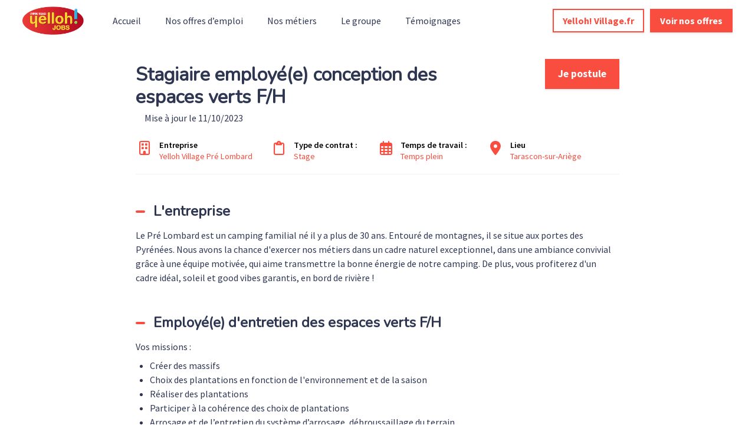

--- FILE ---
content_type: text/html; charset=utf-8
request_url: https://www.yellohvillagejobs.com/fr/offres/stagiaire-employee-conception-des-espaces-verts-fh-cee87d
body_size: 20213
content:



 





<!DOCTYPE html>

<html lang="fr-fr"
      xmlns:og="http://ogp.me/ns#">
<head prefix="og: http://ogp.me/ns# fb: http://ogp.me/ns/fb#">
    <meta charset="utf-8">
    <meta http-equiv="X-UA-Compatible"
          content="IE=edge">
    <meta name="viewport"
          content="width=device-width, initial-scale=1">



    <title>Stagiaire employ&#xE9;(e) conception des espaces verts F/H - Stage &#xE0; Tarascon-sur-Ari&#xE8;ge | Yelloh Village</title>
    

    <meta content="website"
          property="og:type"/>
    <meta content="https://www.yellohvillagejobs.com/fr/yelloh-village-portal/offres/stagiaire-employee-conception-des-espaces-verts-fh-cee87d"
          property="og:url"/>
    <meta content="careers.werecruit.io"
          property="og:site_name"/>
    <meta content="Stagiaire employ&#xE9;(e) conception des espaces verts F/H - Stage &#xE0; Tarascon-sur-Ari&#xE8;ge | Yelloh Village"
          property="og:title"/>
    <meta content="L&#x27;entreprise Yelloh Village recherche Stagiaire employ&#xE9;(e) conception des espaces verts F/H en Stage &#xE0; Tarascon-sur-Ari&#xE8;ge | Espace recrutement Yelloh Village"
          property="og:description"/>
    <meta content="https://wio.blob.core.windows.net/werecruit/8dd2101d-f004-4650-b4b9-1dbe8c116a0b.png"
          property="og:image"/>
    <meta name="twitter:card"
          content="summary_large_image"/>
    <meta name="twitter:url"
          content="https://www.yellohvillagejobs.com/fr/yelloh-village-portal/offres/stagiaire-employee-conception-des-espaces-verts-fh-cee87d"/>
    <meta name="twitter:site"
          content="@We_Recruit_"/>
    <meta name="twitter:title"
          content="Stagiaire employ&#xE9;(e) conception des espaces verts F/H - Stage &#xE0; Tarascon-sur-Ari&#xE8;ge | Yelloh Village"/>
    <meta name="twitter:description"
          content="L&#x27;entreprise Yelloh Village recherche Stagiaire employ&#xE9;(e) conception des espaces verts F/H en Stage &#xE0; Tarascon-sur-Ari&#xE8;ge | Espace recrutement Yelloh Village"/>
    <meta name="twitter:image"
          content="https://wio.blob.core.windows.net/werecruit/8dd2101d-f004-4650-b4b9-1dbe8c116a0b.png"/>

    <meta name="title"
          content="Stagiaire employ&#xE9;(e) conception des espaces verts F/H - Stage &#xE0; Tarascon-sur-Ari&#xE8;ge | Yelloh Village"/>
    <meta name="description"
          content="L&#x27;entreprise Yelloh Village recherche Stagiaire employ&#xE9;(e) conception des espaces verts F/H en Stage &#xE0; Tarascon-sur-Ari&#xE8;ge | Espace recrutement Yelloh Village"/>
        <meta name="dcterms.created"
              content="2023-02-16"/>
        <meta name="dcterms.modified"
              content="2023-10-11"/>

        <meta name="robots"
              content="noindex, nofollow"/>

    <link rel="canonical"
          href="https://www.yellohvillagejobs.com/fr/yelloh-village-portal/offres/stagiaire-employee-conception-des-espaces-verts-fh-cee87d"/>

            <link rel="alternate"
                  hreflang="fr-fr"
                  href="https://www.yellohvillagejobs.com/fr/yelloh-village-portal/offres/stagiaire-employee-conception-des-espaces-verts-fhcee87d" />

    <link rel="alternate"
          hreflang="x-default"
          href="https://www.yellohvillagejobs.com/yelloh-village-portal"/>

    
        <link rel="shortcut icon"
              href="https://wio.blob.core.windows.net/werecruit/af2234ca-49ff-4968-9f3a-dc198ac6343b.ico">

    
    

    <link rel="stylesheet" href="https://cdn.jsdelivr.net/npm/bootstrap@4.6.2/dist/css/bootstrap.min.css" integrity="sha384-xOolHFLEh07PJGoPkLv1IbcEPTNtaed2xpHsD9ESMhqIYd0nLMwNLD69Npy4HI+N" crossorigin="anonymous" />

    <!-- Fonts -->
    <link rel="stylesheet" href="https://wio.blob.core.windows.net/cdn/assets/fontawesome/css/brands.min.css" />
    <link rel="stylesheet" href="https://wio.blob.core.windows.net/cdn/assets/fontawesome/css/fontawesome.min.css" />
    <link rel="stylesheet" href="https://wio.blob.core.windows.net/cdn/assets/fontawesome/css/solid.min.css" />
    <link rel="stylesheet" href="https://wio.blob.core.windows.net/cdn/assets/fontawesome/css/regular.min.css" />

    <style>
        .random-eaaea9a0-49b2-4514-95b8-c36dace457d9{
            color: #2f3652 !important; font-family: Source Sans Pro;
        }

        .random-eaaea9a0-49b2-4514-95b8-c36dace457d9:hover,
        .random-eaaea9a0-49b2-4514-95b8-c36dace457d9.active-page,
        .dropdown-toggle:hover i,
        .dropdown-wrap .dropdown-toggle.random-eaaea9a0-49b2-4514-95b8-c36dace457d9.active-page i {
            color: #f94e3f !important;
        }

        .nav-item.dropdown.dropdown-wrap .dropdown-menu {
            background-color: ;
        }

    </style>

        <link href="https://fonts.googleapis.com/css?family=Nunito%7CSource&#x2B;Sans&#x2B;Pro%7CSource Sans Pro:ital,wght@0,600;1,600,0,700;1,700&display=swap" rel="stylesheet" />

    
    
        <link rel="stylesheet" href="/bundles/jobs/css-light.css?v=VAcvbmH_m5acXY0XUREVNy3ea7A" />
    

    <!--[if lt IE 9]>
        <script src="https://oss.maxcdn.com/html5shiv/3.7.2/html5shiv.min.js"></script>
        <script src="https://oss.maxcdn.com/respond/1.4.2/respond.min.js"></script>
    <![endif]-->



    <!-- Default styles -->
    <style>
       .color1 { color: #f94e3f; } .color1:focus { color: #f94e3f; } .background-color1 { background-color: #f94e3f; } .border-color1 { border-color: #f94e3f !important; } .hover-color1:hover { color: #f94e3f !important; } .focus-color1:focus { border-color: #f94e3f !important; } .focus-color1:focus { box-shadow: 0 1px 1px 0 #f94e3f !important; } .before-color1::before { color: #f94e3f !important; } .before-background1::before { background: #f94e3f !important; } .hover-before-background1:hover::before { background: #f94e3f !important; } .checkbox-color1:checked+label::before { background: #f94e3f !important; } .custom-control-label-background1:hover+span.hover { background: #f94e3f !important; } .checkbox-color1:checked+.custom-control-label-background1+span.hover { background: #f94e3f !important; } .progressbar-color1 { color: #f94e3f; } .progressbar-color1::-webkit-progress-value { background-color: #f94e3f; } .progressbar-color1::-moz-progress-bar { background-color: #f94e3f; } .rich-text a:hover { color: #f94e3f; } .color2 { color: #2f3652; } .color2:focus { color: #2f3652; } .background-color2 { background-color: #2f3652; } .border-color2 { border-color: #2f3652 ; } .hover-color2:hover { color: #2f3652;} .color3 { color: #dee8f1; } .color3:focus { color: #dee8f1; } .background-color3 { background-color: #dee8f1; } .border-color3 { border-color: #dee8f1 ; } .hover-color3:hover { color: #dee8f1 !important;} .color4 { color: #ffffff; } .color4:focus { color: #ffffff; } .color5 { color: #2f3652; } .color5:focus { color: #2f3652; } .background-color5 { background-color: #2f3652; } 
       .font1 { font-family: Nunito; } .font2 { font-family: Source Sans Pro; } 
       .button-style {font-family: Source+Sans+Pro;-webkit-box-shadow: 0 0.125rem 0.25rem rgba(0, 0, 0, .075);box-shadow: 0 0.125rem 0.25rem rgba(0, 0, 0, .075); }.button-style.cta-primary {font-family: Source+Sans+Pro;border: 2px solid #f94e3f;background-color: #f94e3f;color: white; }.button-style.cta-primary:hover {background-color: white;color:#f94e3f; }.button-style.cta-secondary {font-family: Source+Sans+Pro;border: 2px solid transparent;background: white;border-color: #f94e3f;color: #f94e3f;}.button-style.cta-secondary:hover {font-family: Source+Sans+Pro;color: white;background: #f94e3f;}
    </style>

    
    <link rel="manifest"
          href="/site.webmanifest">
    <link rel="mask-icon"
          href="/safari-pinned-tab.svg"
          color="#5bbad5">
    <meta name="msapplication-TileColor"
          content="#da532c">
    <meta name="theme-color"
          content="#ffffff">


    <script type="text/javascript">!function(T,l,y){var S=T.location,k="script",D="instrumentationKey",C="ingestionendpoint",I="disableExceptionTracking",E="ai.device.",b="toLowerCase",w="crossOrigin",N="POST",e="appInsightsSDK",t=y.name||"appInsights";(y.name||T[e])&&(T[e]=t);var n=T[t]||function(d){var g=!1,f=!1,m={initialize:!0,queue:[],sv:"5",version:2,config:d};function v(e,t){var n={},a="Browser";return n[E+"id"]=a[b](),n[E+"type"]=a,n["ai.operation.name"]=S&&S.pathname||"_unknown_",n["ai.internal.sdkVersion"]="javascript:snippet_"+(m.sv||m.version),{time:function(){var e=new Date;function t(e){var t=""+e;return 1===t.length&&(t="0"+t),t}return e.getUTCFullYear()+"-"+t(1+e.getUTCMonth())+"-"+t(e.getUTCDate())+"T"+t(e.getUTCHours())+":"+t(e.getUTCMinutes())+":"+t(e.getUTCSeconds())+"."+((e.getUTCMilliseconds()/1e3).toFixed(3)+"").slice(2,5)+"Z"}(),iKey:e,name:"Microsoft.ApplicationInsights."+e.replace(/-/g,"")+"."+t,sampleRate:100,tags:n,data:{baseData:{ver:2}}}}var h=d.url||y.src;if(h){function a(e){var t,n,a,i,r,o,s,c,u,p,l;g=!0,m.queue=[],f||(f=!0,t=h,s=function(){var e={},t=d.connectionString;if(t)for(var n=t.split(";"),a=0;a<n.length;a++){var i=n[a].split("=");2===i.length&&(e[i[0][b]()]=i[1])}if(!e[C]){var r=e.endpointsuffix,o=r?e.location:null;e[C]="https://"+(o?o+".":"")+"dc."+(r||"services.visualstudio.com")}return e}(),c=s[D]||d[D]||"",u=s[C],p=u?u+"/v2/track":d.endpointUrl,(l=[]).push((n="SDK LOAD Failure: Failed to load Application Insights SDK script (See stack for details)",a=t,i=p,(o=(r=v(c,"Exception")).data).baseType="ExceptionData",o.baseData.exceptions=[{typeName:"SDKLoadFailed",message:n.replace(/\./g,"-"),hasFullStack:!1,stack:n+"\nSnippet failed to load ["+a+"] -- Telemetry is disabled\nHelp Link: https://go.microsoft.com/fwlink/?linkid=2128109\nHost: "+(S&&S.pathname||"_unknown_")+"\nEndpoint: "+i,parsedStack:[]}],r)),l.push(function(e,t,n,a){var i=v(c,"Message"),r=i.data;r.baseType="MessageData";var o=r.baseData;return o.message='AI (Internal): 99 message:"'+("SDK LOAD Failure: Failed to load Application Insights SDK script (See stack for details) ("+n+")").replace(/\"/g,"")+'"',o.properties={endpoint:a},i}(0,0,t,p)),function(e,t){if(JSON){var n=T.fetch;if(n&&!y.useXhr)n(t,{method:N,body:JSON.stringify(e),mode:"cors"});else if(XMLHttpRequest){var a=new XMLHttpRequest;a.open(N,t),a.setRequestHeader("Content-type","application/json"),a.send(JSON.stringify(e))}}}(l,p))}function i(e,t){f||setTimeout(function(){!t&&m.core||a()},500)}var e=function(){var n=l.createElement(k);n.src=h;var e=y[w];return!e&&""!==e||"undefined"==n[w]||(n[w]=e),n.onload=i,n.onerror=a,n.onreadystatechange=function(e,t){"loaded"!==n.readyState&&"complete"!==n.readyState||i(0,t)},n}();y.ld<0?l.getElementsByTagName("head")[0].appendChild(e):setTimeout(function(){l.getElementsByTagName(k)[0].parentNode.appendChild(e)},y.ld||0)}try{m.cookie=l.cookie}catch(p){}function t(e){for(;e.length;)!function(t){m[t]=function(){var e=arguments;g||m.queue.push(function(){m[t].apply(m,e)})}}(e.pop())}var n="track",r="TrackPage",o="TrackEvent";t([n+"Event",n+"PageView",n+"Exception",n+"Trace",n+"DependencyData",n+"Metric",n+"PageViewPerformance","start"+r,"stop"+r,"start"+o,"stop"+o,"addTelemetryInitializer","setAuthenticatedUserContext","clearAuthenticatedUserContext","flush"]),m.SeverityLevel={Verbose:0,Information:1,Warning:2,Error:3,Critical:4};var s=(d.extensionConfig||{}).ApplicationInsightsAnalytics||{};if(!0!==d[I]&&!0!==s[I]){var c="onerror";t(["_"+c]);var u=T[c];T[c]=function(e,t,n,a,i){var r=u&&u(e,t,n,a,i);return!0!==r&&m["_"+c]({message:e,url:t,lineNumber:n,columnNumber:a,error:i}),r},d.autoExceptionInstrumented=!0}return m}(y.cfg);function a(){y.onInit&&y.onInit(n)}(T[t]=n).queue&&0===n.queue.length?(n.queue.push(a),n.trackPageView({})):a()}(window,document,{
src: "https://js.monitor.azure.com/scripts/b/ai.2.min.js", // The SDK URL Source
crossOrigin: "anonymous", 
cfg: { // Application Insights Configuration
    connectionString: 'InstrumentationKey=e2ac5df8-e7ab-46c9-acd6-3b0f9ca372bd;IngestionEndpoint=https://westeurope-0.in.applicationinsights.azure.com/;LiveEndpoint=https://westeurope.livediagnostics.monitor.azure.com/'
}});</script>
</head>
<body>



<div class="wrapper">
<div class="navbar-wrap font2"
     style="background-color: #ffffff">

    <!-- Desktop menu -->
    <nav class="navbar navbar-expand-md navbar-light"
         style="background-color: #ffffff">
            <a class="navbar-brand"
               href="https://www.yellohvillagejobs.com/fr">
                <img id="logo" src="https://wio.blob.core.windows.net/werecruit/8dd2101d-f004-4650-b4b9-1dbe8c116a0b.png" alt="logo"/>
            </a>
        <div class="navbar-toggler btn d-md-none random-eaaea9a0-49b2-4514-95b8-c36dace457d9"
             id="sidebarCollapse"
             role="menu"
             data-toggle="collapse"
             data-target="#navbarToggler"
             aria-expanded="false">
            <div class="hamburger hamburger--squeeze">
                <div class="hamburger-box">
                    <div class="hamburger-inner"></div>
                </div>
            </div>
            <span class="d-block menu-text">Menu</span>
        </div>

        <div class="nav-container d-none d-md-flex">
            <ul class="navbar-nav overflow-hidden"
                id="main-menu">
<li class="nav-item responsive-item ">
                <a href="https://www.yellohvillagejobs.com/fr"
                   class=" color1 hover-color2 random-eaaea9a0-49b2-4514-95b8-c36dace457d9">
                    Accueil
                </a>
        </li><li class="nav-item responsive-item ">
                <a href="https://www.yellohvillagejobs.com/fr/offres"
                   class=" color1 hover-color2 random-eaaea9a0-49b2-4514-95b8-c36dace457d9">
                    Nos offres d&#x2019;emploi
                </a>
        </li><li class="nav-item responsive-item ">
                <a href="https://www.yellohvillagejobs.com/fr/metiers"
                   class=" color1 hover-color2 random-eaaea9a0-49b2-4514-95b8-c36dace457d9">
                    Nos m&#xE9;tiers
                </a>
        </li><li class="nav-item responsive-item ">
                <a href="https://www.yellohvillagejobs.com/fr/le-groupe"
                   class=" color1 hover-color2 random-eaaea9a0-49b2-4514-95b8-c36dace457d9">
                    Le groupe
                </a>
        </li><li class="nav-item responsive-item ">
                <a href="https://www.yellohvillagejobs.com/fr/temoignages"
                   class=" color1 hover-color2 random-eaaea9a0-49b2-4514-95b8-c36dace457d9">
                    T&#xE9;moignages
                </a>
        </li>            </ul>

            <div class="nav-item dropdown dropdown-wrap nav-overflow">
                <button class="dropdown-toggle color1 hover-color2 random-eaaea9a0-49b2-4514-95b8-c36dace457d9 "
                        aria-haspopup="true"
                        aria-expanded="false">
                    Plus
                    <i class="fas fa-angle-down ml-2"></i>
                </button>
                <div class="dropdown-menu">
                    <ul id="menu2">
                    </ul>
                </div>
            </div>

            <ul class="navbar-cta">
                    <li class="cta-item">
                        



    <a href="https://www.yellohvillage.fr/"
       class="button font2  cta-secondary button-style"
       target="_blank">
        Yelloh! Village.fr
    </a>

                    </li>
                    <li class="cta-item">
                        



    <a class="button font2  cta-primary button-style" href="/fr/redirectToPage/27193#block-eeb51f49-fa84-4203-a511-e7b5519ad4c8">
        Voir nos offres
    </a>

                    </li>

            </ul>
        </div>
    </nav>
</div>
  
<!-- Smartphone menu -->
<div class="slide-menu font2 d-md-none"
     style="background-color: #ffffff"
     id="sidebar">
    <ul>
<li class="nav-item">
                <a href="https://www.yellohvillagejobs.com/fr"
                   class=" color1 hover-color2 separator random-eaaea9a0-49b2-4514-95b8-c36dace457d9">
                    Accueil
                </a>
        </li><li class="nav-item">
                <a href="https://www.yellohvillagejobs.com/fr/offres"
                   class=" color1 hover-color2 separator random-eaaea9a0-49b2-4514-95b8-c36dace457d9">
                    Nos offres d&#x2019;emploi
                </a>
        </li><li class="nav-item">
                <a href="https://www.yellohvillagejobs.com/fr/metiers"
                   class=" color1 hover-color2 separator random-eaaea9a0-49b2-4514-95b8-c36dace457d9">
                    Nos m&#xE9;tiers
                </a>
        </li><li class="nav-item">
                <a href="https://www.yellohvillagejobs.com/fr/le-groupe"
                   class=" color1 hover-color2 separator random-eaaea9a0-49b2-4514-95b8-c36dace457d9">
                    Le groupe
                </a>
        </li><li class="nav-item">
                <a href="https://www.yellohvillagejobs.com/fr/temoignages"
                   class=" color1 hover-color2 separator random-eaaea9a0-49b2-4514-95b8-c36dace457d9">
                    T&#xE9;moignages
                </a>
        </li>

        <li class="nav-item nav-buttons row m-0">
                <div class="col-12 col-sm-6 p-0">
                    



    <a href="https://www.yellohvillage.fr/"
       class="button font2  cta-secondary button-style"
       target="_blank">
        Yelloh! Village.fr
    </a>

                </div>
                <div class="col-12 col-sm-6 p-0">
                    



    <a class="button font2  cta-primary button-style" href="/fr/redirectToPage/27193#block-eeb51f49-fa84-4203-a511-e7b5519ad4c8">
        Voir nos offres
    </a>

                </div>
        </li>
    </ul>
</div>

<div class="main-container show"
     id="content">

        <nav class="fixed-nav font2 offer-nav">
            <div class="row nav-wrap">
                    <div class="font1 post-title">
Stagiaire employ&#xE9;(e) conception des espaces verts F/H                    </div>
                    <div class="apply-btn">
                        <div class="col-12 col-md-auto cta-apply p-0">
                            <span class="button cta-primary button-style">
Je postule &#xE0; cette offre                            </span>
                        </div>
                    </div>
            </div>
        </nav>


    
















<article class="single-offre font2 color5 first-block"
         id="block-b723efdc-da12-448d-a786-4cbc28cfb6b7"
         style="background-color: #ffffff">
<div>
    <div class="post-title row">
        <div class="col-12 col-md-8 col-lg-9">
            <h1 class="font1 color5 h2 bloc-title mt-2 mb-2 bloc-title"
                style="color: #2f3652 !important; font-family: Nunito;">
                Stagiaire employ&#xE9;(e) conception des espaces verts F/H
            </h1>
        </div>

            <div class="col-12 col-md-4 col-lg-3 cta-apply">
                



    <span class="button font2  cta-primary button-style">
        Je postule
    </span>

            </div>
    </div>
    <div class="col-12">
            <span class="d-inline">
                Mise &#xE0; jour le 
                11/10/2023
            </span>
    </div>
    <div class="overview mt-2 mb-5">
        <ul class="row py-2">
                    <li class="col-12 col-sm-auto"
                        style="color: #f94e3f !important; font-family: Source Sans Pro;">
                        <i class="far fa-building"></i>
                        <p style="color: #f94e3f !important; font-family: Source Sans Pro;">
                            <span>
                                Entreprise&nbsp;
                            </span> 
                            Yelloh Village Pr&#xE9; Lombard 
                        </p>
                    </li>
                <li class="col-12 col-sm-auto"
                    style="color: #f94e3f !important; font-family: Source Sans Pro;">
                    <i class="far fa-clipboard"></i>
                    <p style="color: #f94e3f !important; font-family: Source Sans Pro;">
                        <span>
                            Type de contrat :&nbsp;
                        </span>
                        Stage
                    </p>
                </li>
                <li class="col-12 col-sm-auto"
                    style="color: #f94e3f !important; font-family: Source Sans Pro;">
                    <i class="far fa-calendar-alt">
                    </i>
                    <p style="color: #f94e3f !important; font-family: Source Sans Pro;">
                        <span>
                            Temps de travail :&nbsp;
                        </span>
Temps plein                    </p>
                </li>
                <li class="col-12 col-sm-auto"
                    style="color: #f94e3f !important; font-family: Source Sans Pro;">
                    <i class="fas fa-map-marker-alt">
                    </i>
                    <p style="color: #f94e3f !important; font-family: Source Sans Pro;">
                        <span>
                            Lieu
                        </span>
                        Tarascon-sur-Ari&#xE8;ge
                    </p>
                </li>

        </ul>
    </div>
    <div class="description rich-text border-color1 mb-5">
            <div>
                <h2 style="color: #2f3652 !important; font-family: Nunito;"
                    class="h4 description-subtitle before-background1">
                    L&#x27;entreprise
                </h2>
                <p>Le Pré Lombard est un camping familial né il y a plus de 30 ans. Entouré de montagnes, il se situe aux portes des Pyrénées. Nous avons la chance d'exercer nos métiers dans un cadre naturel exceptionnel, dans une ambiance convivial grâce à une équipe motivée, qui aime transmettre la bonne énergie de notre camping. De plus, vous profiterez d'un cadre idéal, soleil et good vibes garantis, en bord de rivière !</p>
            </div>


            <div>
                <h2 style="color: #2f3652 !important; font-family: Nunito;"
                    class="h4 description-subtitle before-background1">
                    Employ&#xE9;(e) d&#x27;entretien des espaces verts F/H</h2>
                <p>Vos missions : </p>
<ul><li>Créer des massifs</li><li>Choix des plantations en fonction de l'environnement et de la saison</li><li>Réaliser des plantations</li><li>Participer à la cohérence des choix de plantations</li><li>Arrosage et de l’entretien du système d’arrosage, débroussaillage du terrain </li><li>Entretien des zones de plantation : binage des massifs, ramassage des feuilles, enlèvement des plantes mortes, décapage de la mousse… </li></ul>
            </div>

            <div>
                <h2 style="color: #2f3652 !important; font-family: Nunito;"
                    class="h4 description-subtitle before-background1">
                    Profil recherch&#xE9;</h2>
                <ul><li>Connaître les plantes, les fleurs, les essences, les arbres, les maladies…</li><li>Rigueur et soin : il faut travailler proprement et méticuleusement pour avoir un résultat qui plaira au client.</li><li>Esprit d’équipe : c’est un métier où l’avancée et l’efficacité du travail dépendent de celui des autres.</li><li>Autonomie : il faut savoir gérer son temps, régler les problèmes qui surviennent.</li><li>Polyvalence : un agent d’espaces verts doit savoir tout faire (entretien, création, élagage…).</li><li>Capacités d’adaptation</li><li>Vous êtes étudiant(e) et souhaitez découvrir le monde de l'entreprise</li></ul>
<p>Stage de 1 ou 2&nbsp;mois, plusieurs postes sont à pourvoir, possibilité de commencer au 1er Mars ou au 1er Avril ou au 1er Mai. Stage non rémunéré. Possibilité de logement sur place.</p>
            </div>


        <!-- Language -->


        <div>
            <p>Réf: cee87d88-02e0-4a0f-89ec-514b366813df</p>
        </div>
    </div>


    <section class="container offer-form position-filled">
        <div class="row">
            <div class="col-lg-12 col-md-12 col-sm-12 col-xs-12 mb-5">
                <div class="col-lg-12 col-md-12 col-sm-12 col-xs-12">
                    <div class="text-center">
                            <p>Le poste n&#x27;est plus &#xE0; pourvoir.</p>
                    </div>
                </div>
            </div>
        </div>
    </section>

    <div class="rsn-wrap color5 font2">
        <span class="w-100 d-block center my-2">
Partager l&#x27;offre        </span>
        <ul class="">
            <li class="">
                <a href="https://www.facebook.com/sharer.php?u=https://www.yellohvillagejobs.com/fr/yelloh-village-portal/offres/stagiaire-employee-conception-des-espaces-verts-fh-cee87d"
                   name="fb_share"
                   target="_blank"
                   class="hover-color1">
                    <span>
                        <i class="fab fa-facebook-f"></i>
                    </span>
                </a>
            </li>
                <li class="">
                    <a href="https://twitter.com/intent/tweet/?url=https://www.yellohvillagejobs.com/fr/yelloh-village-portal/offres/stagiaire-employee-conception-des-espaces-verts-fh-cee87d&text=Postulez à cette offre -->&via=We_Recruit_"
                       target="_blank"
                       class="hover-color1">
                        <span>
                            <i class="fa-brands fa-x-twitter"></i>
                        </span>
                    </a>
                </li>
                <li class="">
                    <a href="http://www.linkedin.com/shareArticle?mini=true&url=https://www.yellohvillagejobs.com/fr/yelloh-village-portal/offres/stagiaire-employee-conception-des-espaces-verts-fh-cee87d&title=Postulez à cette offre"
                       target="_blank"
                       class="hover-color1">
                        <span>
                            <i class="fab fa-linkedin-in"></i>
                        </span>
                    </a>
                </li>
                <li class="">
                    <a href="mailto:?subject=Postulez à cette Offre&body=https://www.yellohvillagejobs.com/fr/yelloh-village-portal/offres/stagiaire-employee-conception-des-espaces-verts-fh-cee87d"
                       target="_blank"
                       class="hover-color1">
                        <span>
                            <i class="far fa-envelope"></i>
                            <!-- <span class="d-none d-sm-block">Partager par email</span> -->
                        </span>
                    </a>
                </li>
        </ul>
    </div>

</div>
</article>
         
<script src="https://code.jquery.com/jquery-3.6.0.min.js" integrity="sha256-/xUj+3OJU5yExlq6GSYGSHk7tPXikynS7ogEvDej/m4=" crossorigin="anonymous"></script>

    <script src="https://cdnjs.cloudflare.com/ajax/libs/jquery-validate/1.19.3/jquery.validate.min.js" integrity="sha512-37T7leoNS06R80c8Ulq7cdCDU5MNQBwlYoy1TX/WUsLFC2eYNqtKlV0QjH7r8JpG/S0GUMZwebnVFLPd6SU5yg==" crossorigin="anonymous" referrerpolicy="no-referrer"></script>

    <script type="didomi/javascript" data-vendor="facebook">
        (function(d, s, id) {
            var js, fjs = d.getElementsByTagName(s)[0];
            if (d.getElementById(id)) {
                return;
            }
            js = d.createElement(s);
            js.id = id;
            js.src = "//connect.facebook.net/fr_FR/sdk.js#xfbml=1&version=v2.3";
            fjs.parentNode.insertBefore(js, fjs);
        }(document, 'script', 'facebook-jssdk'));
    </script>


    <script type="didomi/javascript" data-vendor="twitter">
        window.twttr = (function(d, s, id) {
            var js,
                fjs = d.getElementsByTagName(s)[0],
                t = window.twttr || {};
            if (d.getElementById(id)) return t;
            js = d.createElement(s);
            js.id = id;
            js.src = "https://platform.twitter.com/widgets.js";
            fjs.parentNode.insertBefore(js, fjs);

            t._e = [];
            t.ready = function(f) {
                t._e.push(f);
            };

            return t;
        }(document, "script", "twitter-wjs"));
    </script>


    <script type="text/javascript">
        $(".dropdown dt a").on('click',
            function() {
                $('ul[data-id=' + $(this).attr('data-id') + ']').slideToggle('fast');
            });

        $(document).bind('click',
            function(e) {
                var $clicked = $(e.target);
                if (!$clicked.parents().hasClass("dropdown")) {
                    $(".dropdown dd ul").hide();
                }
            });

        $('.mutliSelect input[type="checkbox"]').on('click',
            function() {
                var inputId = $(this).attr('class');
                var selectId = inputId.replace('custom-control-input checkbox-color1 checkbox-element question-', "");
                var title = $(this).closest('.mutliSelect').find('input[type="checkbox"]').val(),
                    title = $(this).val() + ",";

                if ($(this).is(':checked')) {
                    var html = '<span title="' + title + '">' + title + '</span>';
                    $('.multiSel-' + selectId).append(html);
                    $(".hida-" + selectId).hide();
                } else {
                    $('span[title="' + title + '"]').remove();
                    var ret = $(".hida");
                    $('.dropdown dt a').append(ret);

                }
            });
    </script>

    <script type="text/javascript">
        var isSafari = !!navigator.userAgent.match(/Version\/[\d\.]+.*Safari/);
        if (isSafari) {
            var form = document.getElementById('form'); // form has to have ID: <form id="formID">
            form.noValidate = true;
            form.addEventListener('submit',
                function(event) { // listen for form submitting
                    if (!event.target.checkValidity()) {
                        event.preventDefault(); // dismiss the default functionality
                        document.getElementById('errorMessageDiv').style.display = 'block';
                    }
                },
                false);
        }
    </script>

    <script type="text/javascript">
        var questions =
            [];

        questions.forEach(
            function(q) {
                $('.question-' + q.id)
                    .click(
                        function() {
                            if (q.type === 2 || q.type === 3) {
                                var query = q.choices.find(
                                    function(c) {
                                        return $('#question-' + c.id).is(':checked');
                                    });
                                if (query) {
                                    $('.question-' + q.id).attr("required", false);
                                } else {
                                    $('.question-' + q.id).attr("required", true);
                                }

                            }

                        });
            });


    </script>
        <script type="didomi/javascript" data-vendor="c:indeed-3K8TJDqt">
            (function(d, s, id) {
                var js, iajs = d.getElementsByTagName(s)[0];
                if (d.getElementById(id)) {
                    return;
                }
                js = d.createElement(s);
                js.id = id;
                js.async = true;
                js.src = "https://apply.indeed.com/indeedapply/static/scripts/app/bootstrap.js?hl=fr";
           
                iajs.parentNode.insertBefore(js, iajs);
            }(document, 'script', 'indeed-apply-js'));
        </script>

    <script type="text/javascript">
        $(".checkbox-element").each((index, element)=>{
        $(element).on('click', function(){
            var $this = $(this);
            var questionId = $this.data('question-id');
            var otherCheckboxes = $('.question-'+questionId);
            var checkedElements = otherCheckboxes.toArray().filter(i=>$(i).is(':checked'));
            var questionInput = $("#question-"+questionId);
            questionInput.val(checkedElements.length ? "OK":"");
            questionInput.trigger('focus');
            questionInput.trigger('blur');
            window.formValidator.element("#question-"+questionId);
        })
    })
    </script>
    <script type="text/javascript">
        $(document).ready(function() {
            $('.description-blocks a').attr('target', '_blank');
            $('input[type="file"]').each(function(index, element){
                    $(this).change(function(){
                    $(this).blur().focus().blur();
                });
            })
        });
        $('#form').on('keyup keypress', function(e) {
            var keyCode = e.keyCode || e.which;
            if (keyCode === 13) {
                e.preventDefault();
                return false;
            }
        });
        $.validator.methods.phoneNumber = function(value, element) {
            return this.optional(element) || /^((\+\d{1,3}(-| )?\(?\d\)?(-| )?\d{1,5})|(\(?\d{2,6}\)?))(-| )?(\d{3,4})(-| )?(\d{4})(( x| ext)\d{1,5}){0,1}$/.test(value);
        };
        window.formValidator = $("#form").validate({
            ignore: [],
            rules: {
                phone: {
                    required: true,
                    phoneNumber: true
                },
            },
            errorPlacement: function(error, element) {
                console.log(error, element);
                error.addClass('invalid-feedback');
                if (element.is('input[type=radio], input[type=checkbox]')) {
                    element.parent().parent().append(error);
                } else {
                    error.insertAfter(element);
                }
            },
            highlight: function(element, errorClass, validClass) {
                $element = $(element);
                if ($element.is('input[type=hidden].qcm-field')) {
                    var questionId = $element.data('question-id');
                    var div = $('div[data-question-id="' + questionId + '"]');
                    div.addClass(errorClass);
                    div.find("button").addClass(errorClass);
                    div.removeClass(validClass);
                    div.find("button").removeClass(validClass);
                } else {
                    $element.parent().addClass(errorClass).removeClass(validClass);
                    $element.addClass(errorClass).removeClass(validClass);
                    $element.parent().find("button").addClass(errorClass).removeClass(validClass);
                }
            },
            unhighlight: function(element, errorClass, validClass) {
                $element = $(element);
                if ($element.is('input[type=hidden].qcm-field')) {
                    var questionId = $element.data('question-id');
                    var div = $('div[data-question-id="' + questionId + '"]');
                    div.addClass(validClass);
                    div.find("button").addClass(validClass);
                    div.removeClass(errorClass);
                    div.find("button").removeClass(errorClass);
                } else {
                    $(element).parent().removeClass(errorClass).addClass(validClass);
                    $(element).addClass(validClass).removeClass(errorClass);
                    $(element).parent().find("button").addClass(validClass).removeClass(errorClass);
                }
            },
            submitHandler: function(form) {
                var shouldSubmit = true;
                if (shouldSubmit) {
                    form.submit();
                    var button = $('button[type="submit"]');
                    $('#loader').removeClass("hidden");
                    $('#submit-button').addClass("hidden");
                    $($('.cta-apply')[0]).addClass('hidden');
                    $($('.cta-apply')[1]).addClass('hidden')
                    setTimeout(function() {
                        button.attr('disabled', 'disabled');
                        button.prop('disabled', true);
                    }, 0);
                }
            },
            errorClass: "is-invalid",
            validClass: "is-valid",
        });
        jQuery(document).ready(function($) {
            $(document).on('click', '.dropdown-menu', function(e) {
                e.stopImmediatePropagation();
                e.stopPropagation();
            });
        });
        jQuery.extend(jQuery.validator.messages, {
            required: "Ce champ est obligatoire",
            phoneNumber: "Ce numéro de téléphone est invalide",
            email: "Veuillez indiquer une adresse e-mail valide",
        });


    </script>

    <script type="text/javascript">
        var placeSearch;
        var autocompletes = [];
        var componentForm = {
            street_number: 'short_name',
            route: 'long_name',
            locality: 'long_name',
            administrative_area_level_1: 'short_name',
            country: 'long_name',
            postal_code: 'short_name'
        };

        function initAutocompletes() {
            $('.custom-autocomplete').each((index, element) => {
                autocompletes.push({
                    element: element,
                    autocomplete: new google.maps.places.Autocomplete(element, { types: ['geocode'] })
                });
            });
        }
        function geolocate(element) {
            if (navigator.geolocation) {
                navigator.geolocation.getCurrentPosition(function(position) {
                    var geolocation = {
                        lat: position.coords.latitude,
                        lng: position.coords.longitude
                    };
                    var circle = new google.maps.Circle({
                        center: geolocation,
                        radius: position.coords.accuracy
                    });
                    var autocomplete = autocompletes.find(i => i.element === element).autocomplete;
                    autocomplete.setBounds(circle.getBounds());
                });
            }
        }
    </script>
    <script src="https://maps.googleapis.com/maps/api/js?key=AIzaSyD4PJill3qHrUSFpRn_ujYZ-TVUygdIvsY&libraries=places&callback=initAutocompletes" async defer></script>


    <script type="text/javascript">
        $(function() {
            $(".datepicker").each(
                function(index, element) {
                    var $elem = $(element);
                    $elem.datepicker($.datepicker.regional["fr"]);
                });
            $(".ui-datepicker").addClass("font2");
        });
    </script>





<section class="default-block "
         id="block-dbb877ca-5dad-4ae3-bf75-4070da32d95f"
         style="background-color: #ffffff">
             <h2 class="font1 color5 mb-4 bloc-title center"
                 style="color: #2f3652 !important; font-family: Nunito;">
                 Nos derni&#xE8;res offres
             </h2>

    <div class="wrap-offers2 font2">
        <ul class="wrap-offres row m-0">
                <li class="single-offre2 col-12 col-sm-6 col-md-12 p-xs-0 p-md-0">
                    <a href="https://www.yellohvillagejobs.com/fr/offres/crepiere-polyvalente-hf-4318ed">
                        <div class="img-wrap picture">
                                    <img src="https://wio.blob.core.windows.net/werecruit/15be4b14-3fd6-4420-84c4-11e8d3922d2a.jpg"
                                         alt="Logo Yelloh Village Pre Catalan"/>
                        </div>
                        <div>
                            <h3 class="h5 color5"
                                style="">
                                Cr&#xEA;pier(e) polyvalente H/F
                            </h3>
                            <div class="overview">
                                <ul>
                                        <li>
                                            <i class="far fa-building"
                                               style="">
                                            </i>
                                            <p style="">
                                                <span>Yelloh Village Pre Catalan</span>
                                            </p>
                                        </li>
                                        <li>
                                            <i class="far fa-clipboard"
                                               style="">
                                            </i>
                                            <p style="">
                                                Emploi saisonnier
- 2 mois                                            </p>
                                        </li>
                                        <li>
                                            <i class="far fa-calendar-alt"
                                               style="">
                                            </i>
                                            <p style="">
Temps plein                                            </p>
                                        </li>
                                        <li>
                                            <i class="fas fa-map-marker-alt"
                                               style="">
                                            </i>
                                            <p style="">
                                                Le Barcar&#xE8;s
                                            </p>
                                        </li>
                                        <li>
                                            <i class="far fa-calendar-check"
                                               style="">
                                            </i>
                                            <p style="">
                                                    <span>

                                                                &#xC0; partir du 15.06.2026
                                                                                                                </span>
                                            </p>
                                        </li>
                                </ul>
                            </div>
                        </div>
                        <div class="button-wrap">
                            



    <span class="button font2  cta-secondary button-style">
        Je postule
    </span>

                        </div>
                    </a>
                </li>
                <li class="single-offre2 col-12 col-sm-6 col-md-12 p-xs-0 p-md-0">
                    <a href="https://www.yellohvillagejobs.com/fr/offres/agente-de-nettoyage-fh-331905">
                        <div class="img-wrap picture">
                                <img src="https://wio.blob.core.windows.net/gallery/yelloh-village-panorama-du-pyla/original/343d66e3-4966-4d88-9c5c-07d8e4fd7c1d/yelloh-village-panoramapyla-333.jpg"
                                     alt="Offre d'emploi"/>
                        </div>
                        <div>
                            <h3 class="h5 color5"
                                style="">
                                Agent(e) de Nettoyage (F/H)
                            </h3>
                            <div class="overview">
                                <ul>
                                        <li>
                                            <i class="far fa-building"
                                               style="">
                                            </i>
                                            <p style="">
                                                <span>Yelloh Village Panorama du Pyla</span>
                                            </p>
                                        </li>
                                        <li>
                                            <i class="far fa-clipboard"
                                               style="">
                                            </i>
                                            <p style="">
                                                Emploi saisonnier
- 6 mois                                            </p>
                                        </li>
                                        <li>
                                            <i class="far fa-calendar-alt"
                                               style="">
                                            </i>
                                            <p style="">
Temps plein                                            </p>
                                        </li>
                                        <li>
                                            <i class="fas fa-map-marker-alt"
                                               style="">
                                            </i>
                                            <p style="">
                                                La Teste-de-Buch
                                            </p>
                                        </li>
                                        <li>
                                            <i class="far fa-calendar-check"
                                               style="">
                                            </i>
                                            <p style="">
                                                    <span>

                                                                &#xC0; partir du 06.04.2026
                                                                                                                </span>
                                            </p>
                                        </li>
                                </ul>
                            </div>
                        </div>
                        <div class="button-wrap">
                            



    <span class="button font2  cta-secondary button-style">
        Je postule
    </span>

                        </div>
                    </a>
                </li>
                <li class="single-offre2 col-12 col-sm-6 col-md-12 p-xs-0 p-md-0">
                    <a href="https://www.yellohvillagejobs.com/fr/offres/receptionniste-confirmee-fevrierseptembre-7a7721">
                        <div class="img-wrap picture">
                                <img src="https://wio.blob.core.windows.net/gallery/yelloh-village-les-sirenes/original/363b2467-84c8-4a54-946f-6380edbd9bf4/design-sans-titre.png"
                                     alt="Offre d'emploi"/>
                        </div>
                        <div>
                            <h3 class="h5 color5"
                                style="">
                                R&#xE9;ceptionniste confirm&#xE9;(e) (F&#xE9;vrier/Septembre) F/H
                            </h3>
                            <div class="overview">
                                <ul>
                                        <li>
                                            <i class="far fa-building"
                                               style="">
                                            </i>
                                            <p style="">
                                                <span>Yelloh Village Les Sir&#xE8;nes</span>
                                            </p>
                                        </li>
                                        <li>
                                            <i class="far fa-clipboard"
                                               style="">
                                            </i>
                                            <p style="">
                                                CDD
- 8 mois                                            </p>
                                        </li>
                                        <li>
                                            <i class="far fa-calendar-alt"
                                               style="">
                                            </i>
                                            <p style="">
Temps plein                                            </p>
                                        </li>
                                        <li>
                                            <i class="fas fa-map-marker-alt"
                                               style="">
                                            </i>
                                            <p style="">
                                                Saint-Jean-de-Monts
                                            </p>
                                        </li>
                                        <li>
                                            <i class="far fa-calendar-check"
                                               style="">
                                            </i>
                                            <p style="">
                                                    <span>

                                                                &#xC0; partir du 09.02.2026
                                                                                                                </span>
                                            </p>
                                        </li>
                                </ul>
                            </div>
                        </div>
                        <div class="button-wrap">
                            



    <span class="button font2  cta-secondary button-style">
        Je postule
    </span>

                        </div>
                    </a>
                </li>
                <li class="single-offre2 col-12 col-sm-6 col-md-12 p-xs-0 p-md-0">
                    <a href="https://www.yellohvillagejobs.com/fr/offres/animateurrice-enfants-67a4af">
                        <div class="img-wrap picture">
                                    <img src="https://wio.blob.core.windows.net/werecruit/ca7ab26f-0377-441a-883d-f73b1ebb1aaf"
                                         alt="Logo Yelloh! Village Holiday Green"/>
                        </div>
                        <div>
                            <h3 class="h5 color5"
                                style="">
                                Animateur(rice) enfants F/H
                            </h3>
                            <div class="overview">
                                <ul>
                                        <li>
                                            <i class="far fa-building"
                                               style="">
                                            </i>
                                            <p style="">
                                                <span>Yelloh! Village Holiday Green</span>
                                            </p>
                                        </li>
                                        <li>
                                            <i class="far fa-clipboard"
                                               style="">
                                            </i>
                                            <p style="">
                                                Emploi saisonnier
- 2 mois                                            </p>
                                        </li>
                                        <li>
                                            <i class="far fa-calendar-alt"
                                               style="">
                                            </i>
                                            <p style="">
Temps plein                                            </p>
                                        </li>
                                        <li>
                                            <i class="fas fa-map-marker-alt"
                                               style="">
                                            </i>
                                            <p style="">
                                                Fr&#xE9;jus
                                            </p>
                                        </li>
                                        <li>
                                            <i class="far fa-calendar-check"
                                               style="">
                                            </i>
                                            <p style="">
                                                    <span>

                                                                &#xC0; partir du 12.07.2026
                                                                                                                </span>
                                            </p>
                                        </li>
                                </ul>
                            </div>
                        </div>
                        <div class="button-wrap">
                            



    <span class="button font2  cta-secondary button-style">
        Je postule
    </span>

                        </div>
                    </a>
                </li>
        </ul>
                <div class="center">
                    <a href="/fr-fr/redirectToPage/27718">
                        



    <span class="button font2 center cta-primary button-style">
        Voir plus d&#x27;offres
    </span>

                    </a>
                </div>
    </div>
</section>




    <!-- FOOTER -->
    <a href="javascript:;"
       id="return-to-top"
       class="color1 hover-color2">
        <i class="fas fa-angle-up"></i>
    </a>
    <footer class="footer font2 col-12">
        <div class="row">
            <div class="col-footer col-logo d-none d-md-block col-12 col-md-3 mb-3">
                    <a href="https://www.yellohvillagejobs.com/fr">
                        <img src="https://wio.blob.core.windows.net/werecruit/8dd2101d-f004-4650-b4b9-1dbe8c116a0b.png"
                             alt="logo"/>
                    </a>
            </div>

            <div class="col-12 col-md-9">
                    <div class="row m-0">
                        <div class="col-footer social col-12 mb-2 pb-2">
                            <span class="color5 col-title pt-0">Suivez-nous</span>
                            <ul class="mt-10">





<li>
    <a href="https://www.instagram.com/yellohvillageofficiel/" class="color1 hover-color2" target="_blank">
            <i class="color1 hover-color2 fab fa-instagram center" style="color: #f94e3f; ">
            </i>
    </a>
</li>




<li>
    <a href="https://www.facebook.com/yellohvillage" class="color1 hover-color2" target="_blank">
            <i class="color1 hover-color2 fab fa-facebook-f center" style="color: #f94e3f; ">
            </i>
    </a>
</li>




<li>
    <a href="https://www.youtube.com/user/yellohvillage" class="color1 hover-color2" target="_blank">
            <i class="color1 hover-color2 fab fa-youtube center" style="color: #f94e3f; ">
            </i>
    </a>
</li>




<li>
    <a href="https://www.linkedin.com/company/yelloh-village---europe-plein-air-sa/" class="color1 hover-color2" target="_blank">
            <i class="color1 hover-color2 fab fa-linkedin center" style="color: #f94e3f; ">
            </i>
    </a>
</li>                            </ul>
                        </div>
                    </div>
                <div class="row m-0">
                        <div class="col-footer col-6 col-md-3 mb-2">
                            <span class="color5 col-title">
Offres                            </span>
                            <ul>
                                    <li>
                                        <a href="https://www.yellohvillagejobs.com/fr/offres"
                                           class="color5 hover-color2">
                                            Nos offres
                                        </a>
                                    </li>
                                    <li>
                                        <a href="https://www.yellohvillagejobs.com/fr/offres/candidature-spontanee-e7fd16"
                                           class="color5 hover-color2">
Candidature spontan&#xE9;e                                        </a>
                                    </li>
                            </ul>
                        </div>
                        <div class="col-footer col-6 col-md-3 mb-2">
                            <span class="color5 col-title">M&#xE9;tiers</span>
                            <ul>
                                        <li>
                                            <a href="https://www.yellohvillagejobs.com/fr/metiers"
                                               class="color5 hover-color2">
                                                Bar &amp; Restauration
                                            </a>
                                        </li>
                                        <li>
                                            <a href="https://www.yellohvillagejobs.com/fr/metiers"
                                               class="color5 hover-color2">
                                                Commerce &amp; Spa
                                            </a>
                                        </li>
                                        <li>
                                            <a href="https://www.yellohvillagejobs.com/fr/metiers"
                                               class="color5 hover-color2">
                                                H&#xE9;bergement &amp; R&#xE9;ception
                                            </a>
                                        </li>
                                        <li>
                                            <a href="https://www.yellohvillagejobs.com/fr/metiers"
                                               class="color5 hover-color2">
                                                Sport &amp; Loisirs
                                            </a>
                                        </li>
                                        <li>
                                            <a href="https://www.yellohvillagejobs.com/fr/metiers"
                                               class="color5 hover-color2">
                                                Technique &amp; Maintenance
                                            </a>
                                        </li>
                                        <li>
                                            <a href="https://www.yellohvillagejobs.com/fr/metiers"
                                               class="color5 hover-color2">
                                                Vente &amp; Communication
                                            </a>
                                        </li>
                            </ul>
                        </div>
                    <div class="col-footer col-6 col-md-3 mb-2">
                        <span class="color5 col-title">Liens utiles</span>
                        <ul>
                                <li>
                                    <a href="https://www.yellohvillagejobs.com/fr/mentions-legales"
                                       class="color5 hover-color2">
                                        Mentions l&#xE9;gales
                                    </a>
                                </li>
                                <li>
                                    <a href="https://www.yellohvillagejobs.com/fr/cookies"
                                       class="color5 hover-color2">
                                        Cookies
                                    </a>
                                </li>
                            <li>
                                <a class="color5 hover-color2" href="/fr/yelloh-village-portal/site-map">
                                    Plan du site
                                </a>
                            </li>
                            <li>
                                <a href="https://app.werecruit.io/"
                                   class="color5 hover-color2">
                                    Connexion recruteurs
                                </a>
                            </li>
                                <li>
                                    <a href="javascript:Didomi.preferences.show()"
                                       class="color5 hover-color2">
                                        Pr&#xE9;f&#xE9;rences des cookies
                                    </a>
                                </li>
                        </ul>
                    </div>
                </div>
            </div>
        </div>
            <div class="row">
                <div class="powered text-center col-12">
                    <span class="mr-1 mb-4 pb-1 d-inline-block">Propuls&#xE9; par</span>
                    <a href="https://werecruit.com/?utm_source=site_referent&utm_medium=site_carriere_client&utm_campaign=notoriete"
                       target="_blank">
                        <img class="social-img"
                             src="https://wio.blob.core.windows.net/cdn/app/images/graphic-resources/logo-we-recruit.svg"
                             alt='We Recruit, solution de recrutement'/>
                    </a>
                    <a href="https://werecruit.com/?utm_source=site_referent&utm_medium=site_carriere_client&utm_campaign=notoriete"
                       class="sublink"
                       target="_blank">
                        Logiciel de gestion de candidature et de multidiffusion
                    </a>
                </div>
            </div>
    </footer>
    <!-- //FOOTER -->
</div>
</div>

<script src="https://cdnjs.cloudflare.com/ajax/libs/lodash.js/4.17.21/lodash.min.js" integrity="sha512-WFN04846sdKMIP5LKNphMaWzU7YpMyCU245etK3g/2ARYbPK9Ub18eG+ljU96qKRCWh+quCY7yefSmlkQw1ANQ==" crossorigin="anonymous" referrerpolicy="no-referrer"></script>

<script src="https://code.jquery.com/jquery-3.6.0.min.js" integrity="sha256-/xUj+3OJU5yExlq6GSYGSHk7tPXikynS7ogEvDej/m4=" crossorigin="anonymous"></script>

<script src="https://cdn.jsdelivr.net/npm/popper.js@1.12.9/dist/umd/popper.min.js" integrity="sha384-ApNbgh9B+Y1QKtv3Rn7W3mgPxhU9K/ScQsAP7hUibX39j7fakFPskvXusvfa0b4Q" crossorigin="anonymous"></script>

<script src="https://cdn.jsdelivr.net/npm/bootstrap@4.6.2/dist/js/bootstrap.bundle.min.js" integrity="sha384-Fy6S3B9q64WdZWQUiU+q4/2Lc9npb8tCaSX9FK7E8HnRr0Jz8D6OP9dO5Vg3Q9ct" crossorigin="anonymous"></script>

<script src="https://code.jquery.com/ui/1.13.2/jquery-ui.min.js" integrity="sha256-lSjKY0/srUM9BE3dPm+c4fBo1dky2v27Gdjm2uoZaL0=" crossorigin="anonymous"></script>

<script src="https://cdnjs.cloudflare.com/ajax/libs/jquery-easing/1.4.1/jquery.easing.min.js" integrity="sha512-0QbL0ph8Tc8g5bLhfVzSqxe9GERORsKhIn1IrpxDAgUsbBGz/V7iSav2zzW325XGd1OMLdL4UiqRJj702IeqnQ==" crossorigin="anonymous" referrerpolicy="no-referrer"></script>

<script src="https://cdnjs.cloudflare.com/ajax/libs/jquery.sticky/1.0.4/jquery.sticky.min.js" integrity="sha512-QABeEm/oYtKZVyaO8mQQjePTPplrV8qoT7PrwHDJCBLqZl5UmuPi3APEcWwtTNOiH24psax69XPQtEo5dAkGcA==" crossorigin="anonymous" referrerpolicy="no-referrer"></script>

<script src="https://cdnjs.cloudflare.com/ajax/libs/jquery-validate/1.19.5/jquery.validate.min.js" integrity="sha512-rstIgDs0xPgmG6RX1Aba4KV5cWJbAMcvRCVmglpam9SoHZiUCyQVDdH2LPlxoHtrv17XWblE/V/PP+Tr04hbtA==" crossorigin="anonymous" referrerpolicy="no-referrer"></script>



    <script src="/bundles/jobs/scripts-light.js?v=cCS0XN1UwbzfflTqTQd1pndnrwA"></script>


<script type="text/javascript">
        $('#offers-block').on('click', function (event) {
            event.preventDefault();
            var targetBlock = $(this).attr('href');
            scrollTo($(targetBlock));
        });

        function scrollTo( target ) {
            console.log(target);
            if( target.length ) {
                $("html, body").stop().animate( {
                    scrollTop: target.offset().top - 100
                }, 1000);
            }
        }
    </script>



<script type="text/javascript">
        let isFacebookApp = function () {
            let ua = navigator.userAgent || navigator.vendor || window.opera;
            return (ua.indexOf("FBAN") > -1) || (ua.indexOf("FBAV") > -1);
        };

        if (isFacebookApp()) {
           $('input[type=file]').removeAttr('accept');
        }
    </script>


    <script type="text/javascript">
            window.didomiConfig = {"$id":"1","cookies":{"$id":"2","didomiTokenCookieName":"yelloh-village-portal-didomi-token","iabCookieName":"yelloh-village-portal-iab","local":null},"app":{"$id":"3","name":"Yelloh Village","logoUrl":"https://wio.blob.core.windows.net/werecruit/8dd2101d-f004-4650-b4b9-1dbe8c116a0b.png","vendors":{"$id":"4","iab":{"$id":"5","all":false,"stacks":{"$id":"6","ids":null,"auto":true},"enabled":true,"exclude":[],"include":[573],"version":2,"restrictions":[]},"include":["c:googlemap-9N3cX3nh","c:googlemap-JmVpTQhR","c:indeed-3K8TJDqt","c:googleana-4TXnJigR","c:vimeo","c:youtube","c:azure-6AVFBHt8"],"didomi":["twitter","facebook","google"]},"privacyPolicyURL":null,"essentialPurposes":["cookiesst-96VCc9mM"],"gdprAppliesGlobally":true,"gdprAppliesWhenUnknown":false},"theme":{"$id":"7","css":".didomi-button-highlight {\r\n    color: rgb(255,255,255) !important;\r\n}","font":"Nunito","color":"#f94e3f","linkColor":"#2f3652"},"notice":{"$id":"8","content":{"$id":"9","notice":{"$id":"10","fr":"Avec votre consentement, We Recruit et \u003Ca href=\u0022javascript:Didomi.preferences.show(\u0027vendors\u0027)\u0022\u003Enos partenaires\u003C/a\u003E utilisent les cookies ou des technologies similaires pour stocker, acc\u00E9der \u00E0 et traiter des donn\u00E9es personnelles telles que vos visites \u00E0 ce site Web, les adresses IP et les identifiants des cookies. Certains partenaires ne demandent pas votre consentement pour traiter vos donn\u00E9es et se fient \u00E0 leur int\u00E9r\u00EAt commercial l\u00E9gitime. Vous pouvez r\u00E9voquer votre consentement ou vous opposer au traitement des donn\u00E9es fond\u00E9 sur l\u0027int\u00E9r\u00EAt l\u00E9gitime \u00E0 tout moment en cliquant sur \u00AB En savoir plus \u00BB ou en acc\u00E9dant \u00E0 notre Politique de confidentialit\u00E9 sur ce site Web.","en":"With your agreement, We Recruit and \u003Ca href=\u0022javascript:Didomi.preferences.show(\u0027vendors\u0027)\u0022\u003Eour partners\u003C/a\u003E use cookies or similar technologies to store, access, and process personal data like your visit on this website, IP addresses and cookie identifiers. Some partners do not ask for your consent to process your data and rely on their legitimate business interest. You can withdraw your consent or object to data processing based on legitimate interest at any time by clicking on \u201CLearn More\u201D or in our Privacy Policy on this website."}},"position":"popup","closeOnClick":false,"closeOnScroll":false,"showDataProcessing":false,"closeOnScrollThreshold":0,"daysBeforeShowingAgain":0,"closeOnScrollThresholdType":null,"closeOnClickNavigationDelay":0},"languages":{"$id":"11","default":"fr","enabled":["fr"]},"preferences":{"$id":"12","content":{"$id":"13","text":{"$id":"14","fr":"Nos partenaires et We Recruit d\u00E9posent des cookies et utilisent des informations non sensibles de votre appareil pour am\u00E9liorer leurs produits et afficher des publicit\u00E9s et contenus personnalis\u00E9s. Vous pouvez accepter ou refuser ces diff\u00E9rentes op\u00E9rations. Pour en savoir plus sur les cookies, les donn\u00E9es utilis\u00E9es, les traitements r\u00E9alis\u00E9s et les partenaires avec qui nous travaillons, vous pouvez consulter notre \u003Ca href=\u0022{privacyPolicyURL}\u0022 target=\u0022_blank\u0022\u003Epolitique de confidentialit\u00E9\u003C/a\u003E.","en":"Our partners and We Recruit place cookies, access and use non-sensitive information from your device to improve our products and personalize ads and other contents throughout this website. You may accept all or part of these operations. To learn more about cookies, partners, and how we use your data, to review your options or these operations for each partner, visit our \u003Ca href=\u0022{privacyPolicyURL}\u0022 target=\u0022_blank\u0022\u003Eprivacy policy\u003C/a\u003E."},"title":null,"textVendors":{"$id":"15","en":"You can set your consent preferences for every partner listed below individually. Click on a partner name to get more information on what it does, what data it is collecting and how it is using it.","fr":"Vous pouvez d\u00E9finir vos pr\u00E9f\u00E9rences de consentement pour chaque partenaire list\u00E9 ci-dessous individuellement. Cliquez sur le nom d\u0027un partenaire pour obtenir plus d\u0027informations sur ce qu\u0027il fait, les donn\u00E9es qu\u0027il r\u00E9colte et comment il les utilise."}},"categories":null,"showWhenConsentIsMissing":false},"regulations":null,"integrations":null,"tagManager":null}
        </script>
    <script type="text/javascript">
            window.gdprAppliesGlobally=true;(function(){function a(e){if(!window.frames[e]){if(document.body&&document.body.firstChild){var t=document.body;var n=document.createElement("iframe");n.style.display="none";n.name=e;n.title=e;t.insertBefore(n,t.firstChild)}
            else{setTimeout(function(){a(e)},5)}}}function e(n,r,o,c,s){function e(e,t,n,a){if(typeof n!=="function"){return}if(!window[r]){window[r]=[]}var i=false;if(s){i=s(e,t,n)}if(!i){window[r].push({command:e,parameter:t,callback:n,version:a})}}e.stub=true;function t(a){if(!window[n]||window[n].stub!==true){return}if(!a.data){return}
            var i=typeof a.data==="string";var e;try{e=i?JSON.parse(a.data):a.data}catch(t){return}if(e[o]){var r=e[o];window[n](r.command,r.parameter,function(e,t){var n={};n[c]={returnValue:e,success:t,callId:r.callId};a.source.postMessage(i?JSON.stringify(n):n,"*")},r.version)}}
            if(typeof window[n]!=="function"){window[n]=e;if(window.addEventListener){window.addEventListener("message",t,false)}else{window.attachEvent("onmessage",t)}}}e("__tcfapi","__tcfapiBuffer","__tcfapiCall","__tcfapiReturn");a("__tcfapiLocator");(function(e,tgt){
            var t=document.createElement("script");t.id="spcloader";t.type="text/javascript";t.async=true;t.src="https://sdk.privacy-center.org/"+e+"/loader.js?target_type=notice&target="+tgt+"&nounce=76a18999-189a-48dd-85dd-f2a2a0e2cbff";t.charset="utf-8";var n=document.getElementsByTagName("script")[0];n.parentNode.insertBefore(t,n)})("d284f45d-ef31-4568-af75-d9cde5b77e99","4dqCFA43")})();
        </script>

<script type="application/ld+json">{"@context":"https://schema.org","@type":"Organization","name":"Yelloh Village","url":"https://www.yellohvillagejobs.com/fr","logo":"https://wio.blob.core.windows.net/werecruit/8dd2101d-f004-4650-b4b9-1dbe8c116a0b.png"}</script>
</body>
</html>
